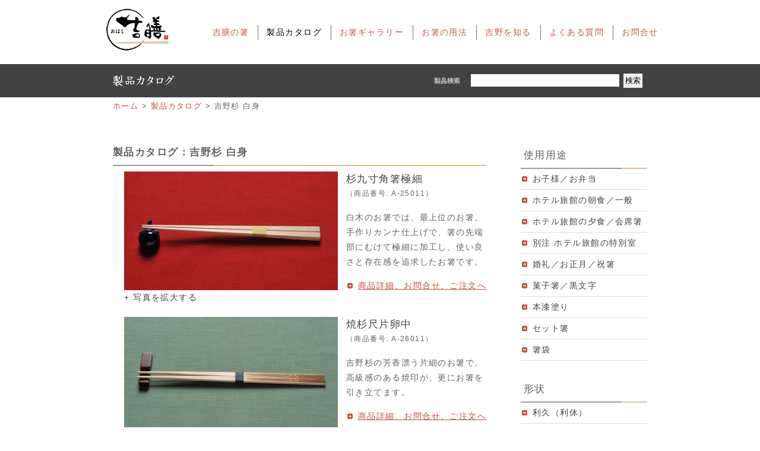

--- FILE ---
content_type: text/html
request_url: http://www.i-ohashi.com/catalog/material/white/
body_size: 5086
content:
<!DOCTYPE html>
<html lang="ja">
<head>
<meta charset="UTF-8">
<title>吉野杉 白身：製品カタログ｜箸の吉膳 吉野杉と桧のお箸</title>
<meta name="viewport" content="width=device-width, initial-scale=1, minimum-scale=1">
<meta name="description" content="吉野杉 白身のお箸や割箸を一覧で表示します。" />
<meta name="keywords" content="箸,割り箸,吉野杉,桧,黒文字" />
<meta http-equiv="Content-Style-Type" content="text/css" />
<meta http-equiv="Content-Script-Type" content="text/javascript" />
<link rel="stylesheet" media="screen,tv" href="/common/css/common.css" type="text/css" />
<link rel="stylesheet" media="print" href="/common/css/print.css" type="text/css" />
<script type="text/javascript" src="/common/js/common.js"></script>
<script type="text/javascript" src="/common/js/styleswitcher.js"></script>
<script type="text/javascript" src="/common/js/mootools.js"></script>
<script type="text/javascript" src="/common/js/slimbox.js"></script>
</head>
<body id="top" class="catalog">
	<div id="headerwrap">
		<div id="header">
			<p><img src="/common/img/logo.gif" width="105" height="70" alt="箸・割り箸をお求めなら最高品質の吉野杉と桧のお箸、吉膳へ" /></p>
			<div id="menu">
				<nav class="gnav">
					<ul>
						<li><a href="/concept/">吉膳の箸</a></li>
						<li class="current"><a href="/catalog/">製品カタログ</a></li>
						<li><a href="/concept/gallery/" target="_blank">お箸ギャラリー</a></li>
						<li><a href="/how_to_use/">お箸の用法</a></li>
						<li><a href="/introduces/">吉野を知る</a></li>
						<li><a href="/question/">よくある質問</a></li>
						<li><a href="/contact/">お問合せ</a></li>
					</ul>
				</nav>
			</div>
			<div id="menu-btn">
				<div class="menu-line">
					<span class="menu-line-top"></span>
					<span class="menu-line-center"></span>
					<span class="menu-line-bottom"></span>
				</div>
			</div>
		</div>
		<div id="signboard">
			<div class="wrap">
				<p><img src="/common/img/catalog0.gif" width="104" height="19" alt="製品カタログ" /></p>
				<div id="search">
					<div class="search">
						<span><img src="/common/img/search.gif" width="50" height="24" alt="製品検索" /></span><form method="get" action="http://www.i-ohashi.com/cgi-bin/admin/mt-search.cgi">
						  <div>
							<input type="text" name="search" size="31" value="" />
							<input type="hidden" name="IncludeBlogs" value="2" />
							<input type="submit" name="sa" value="検索" />
						  </div>
						</form>
					</div>
				</div>
			</div>
		</div>
	</div>
<div id="container">
	<div id="content">
		<div id="breadcrumb"><p><a href="/">ホーム</a>&nbsp;&gt;&nbsp;<a href="/catalog/">製品カタログ</a>&nbsp;&gt;&nbsp;吉野杉 白身</p></div>
		<div class="leftwrap">
			<h1 class="catalogh1">製品カタログ：吉野杉 白身</h1>
			
			
			<div class="products clearfix">
				<div class="entry">
					<h2><a href="http://www.i-ohashi.com/catalog/products/007/index.php">杉九寸角箸極細</a></h2>
					<p class="number">（商品番号: A-25011）</p>
					<p>白木のお箸では、最上位のお箸。手作りカンナ仕上げで、箸の先端部にむけて極細に加工し、使い良さと存在感を追求したお箸です。</p>
					<p><a href="http://www.i-ohashi.com/catalog/products/007/index.php" class="arrow">商品詳細、お問合せ、ご注文へ</a></p>
				</div>
				<div class="tmb"><a href="/catalog/products/img/l/a-25011.jpg" rel="lightbox-atomium" title='杉九寸角箸極細（<a href="http://www.i-ohashi.com/catalog/products/007/index.php" class="arrow">商品詳細、お問合せ、ご注文ページへ</a>）'><img src="/catalog/products/img/s/a-25011.jpg" width="390" height="217" alt="杉九寸角箸極細：すぎきゅうすんかくばしごくぼそ,九寸24.5cm,割箸,吉野杉,夕食や会席用,手作り,白木部分,角箸 " /><br />+ 写真を拡大する</a></div>
			</div>
			<div class="products clearfix">
				<div class="entry">
					<h2><a href="http://www.i-ohashi.com/catalog/products/009/index.php">焼杉尺片卵中</a></h2>
					<p class="number">（商品番号: A-26011）</p>
					<p>吉野杉の芳香漂う片細のお箸で、高級感のある焼印が、更にお箸を引き立てます。</p>
					<p><a href="http://www.i-ohashi.com/catalog/products/009/index.php" class="arrow">商品詳細、お問合せ、ご注文へ</a></p>
				</div>
				<div class="tmb"><a href="/catalog/products/img/l/a-26011.jpg" rel="lightbox-atomium" title='焼杉尺片卵中（<a href="http://www.i-ohashi.com/catalog/products/009/index.php" class="arrow">商品詳細、お問合せ、ご注文ページへ</a>）'><img src="/catalog/products/img/s/a-26011.jpg" width="390" height="217" alt="焼杉尺片卵中：やきすぎしゃくかたらんちゅう,卵中（らんちゅう）,吉野杉,夕食や会席用,尺寸26cm,焼杉,片細,白木部分,箸 " /><br />+ 写真を拡大する</a></div>
			</div>
			<div class="products clearfix">
				<div class="entry">
					<h2><a href="http://www.i-ohashi.com/catalog/products/010/index.php">杉九寸角箸宝寿</a></h2>
					<p class="number">（商品番号: A-25031）</p>
					<p>白木のお箸で頭部四面を面取りし、先端部にむけ丁寧に細く仕上げた和洋のお料理に合う手作りのお箸です。</p>
					<p><a href="http://www.i-ohashi.com/catalog/products/010/index.php" class="arrow">商品詳細、お問合せ、ご注文へ</a></p>
				</div>
				<div class="tmb"><a href="/catalog/products/img/l/a-25031.jpg" rel="lightbox-atomium" title='杉九寸角箸宝寿（<a href="http://www.i-ohashi.com/catalog/products/010/index.php" class="arrow">商品詳細、お問合せ、ご注文ページへ</a>）'><img src="/catalog/products/img/s/a-25031.jpg" width="390" height="217" alt="杉九寸角箸宝寿：すぎきゅうすんかくはしほうじゅ,九寸24cm,割箸,吉野杉,夕食や会席用,手作り,白木部分,角箸 " /><br />+ 写真を拡大する</a></div>
			</div>
			<div class="products clearfix">
				<div class="entry">
					<h2><a href="http://www.i-ohashi.com/catalog/products/011/index.php">杉別注卵中太口</a></h2>
					<p class="number">（商品番号: A-26021）</p>
					<p>白木で吉野杉の芳しい香りと気品溢れる光沢があり伝統を物語る逸品です。お箸の側面から見ると卵の形をしており、別名一本利久とも呼ばれる形状をしています。この箸は特にボリューム感を持たせて太めに作られており、ひときわ豪華さを醸しだしています。</p>
					<p><a href="http://www.i-ohashi.com/catalog/products/011/index.php" class="arrow">商品詳細、お問合せ、ご注文へ</a></p>
				</div>
				<div class="tmb"><a href="/catalog/products/img/l/a-26021.jpg" rel="lightbox-atomium" title='杉別注卵中太口（<a href="http://www.i-ohashi.com/catalog/products/011/index.php" class="arrow">商品詳細、お問合せ、ご注文ページへ</a>）'><img src="/catalog/products/img/s/a-26021.jpg" width="390" height="217" alt="杉別注卵中太口：すぎべっちゅうらんちゅうふとくち,一本利久,九寸24cm,別注品,卵中（らんちゅう）,吉野杉,白木部分,箸,高級 " /><br />+ 写真を拡大する</a></div>
			</div>
			<div class="products clearfix">
				<div class="entry">
					<h2><a href="http://www.i-ohashi.com/catalog/products/017/index.php">杉尺卵中極上</a></h2>
					<p class="number">（商品番号: A-26031）</p>
					<p>白木で芳しい香りと気品溢れる光沢があり、柾目も細かく、伝統を物語る手作りの逸品。お箸の側面から見ると卵の形をしており、別名一本利久とも呼ばれる形状をしています。このお箸は、特にこだわって作っています。</p>
					<p><a href="http://www.i-ohashi.com/catalog/products/017/index.php" class="arrow">商品詳細、お問合せ、ご注文へ</a></p>
				</div>
				<div class="tmb"><a href="/catalog/products/img/l/a-26031.jpg" rel="lightbox-atomium" title='杉尺卵中極上（<a href="http://www.i-ohashi.com/catalog/products/017/index.php" class="arrow">商品詳細、お問合せ、ご注文ページへ</a>）'><img src="/catalog/products/img/s/a-26031.jpg" width="390" height="217" alt="杉尺卵中極上：すぎしゃくらんちゅうごくじょう,光沢,割箸,卵中（らんちゅう）,吉野杉,夕食や会席用,尺寸26cm,手作り,白木部分 " /><br />+ 写真を拡大する</a></div>
			</div>
			<div class="products clearfix">
				<div class="entry">
					<h2><a href="http://www.i-ohashi.com/catalog/products/018/index.php">杉尺卵中</a></h2>
					<p class="number">（商品番号: B-26011）</p>
					<p>白木で芳しい香りと気品溢れる光沢があり、面取りが施され、全体にやや細めにできており、女性にも軽くて使い良いお箸です。</p>
					<p><a href="http://www.i-ohashi.com/catalog/products/018/index.php" class="arrow">商品詳細、お問合せ、ご注文へ</a></p>
				</div>
				<div class="tmb"><a href="/catalog/products/img/l/b-26011.jpg" rel="lightbox-atomium" title='杉尺卵中（<a href="http://www.i-ohashi.com/catalog/products/018/index.php" class="arrow">商品詳細、お問合せ、ご注文ページへ</a>）'><img src="/catalog/products/img/s/b-26011.jpg" width="390" height="217" alt="杉尺卵中：すぎしゃくらんちゅう,光沢,割り箸,卵中（らんちゅう）,吉野杉,夕食や会席用,女性,尺寸26cm,白木部分,軽い " /><br />+ 写真を拡大する</a></div>
			</div>
			<div class="products clearfix">
				<div class="entry">
					<h2><a href="http://www.i-ohashi.com/catalog/products/019/index.php">杉尺卵中M</a></h2>
					<p class="number">（商品番号: B-26021）</p>
					<p>白木でコスト重要視された商品のため柾目が少し粗くなります。</p>
					<p><a href="http://www.i-ohashi.com/catalog/products/019/index.php" class="arrow">商品詳細、お問合せ、ご注文へ</a></p>
				</div>
				<div class="tmb"><a href="/catalog/products/img/l/b-26021.jpg" rel="lightbox-atomium" title='杉尺卵中M（<a href="http://www.i-ohashi.com/catalog/products/019/index.php" class="arrow">商品詳細、お問合せ、ご注文ページへ</a>）'><img src="/catalog/products/img/s/b-26021.jpg" width="390" height="217" alt="杉尺卵中M：すぎしゃくらんちゅうM,コスト重要視,割り箸,卵中（らんちゅう）,吉野杉,夕食や会席用,尺寸26cm,白木部分 " /><br />+ 写真を拡大する</a></div>
			</div>
			<div class="products clearfix">
				<div class="entry">
					<h2><a href="http://www.i-ohashi.com/catalog/products/021/index.php">杉尺片卵中</a></h2>
					<p class="number">（商品番号: B-26041）</p>
					<p>白木で芳香漂う片細のお箸で、和にも、洋にも合うお箸です。</p>
					<p><a href="http://www.i-ohashi.com/catalog/products/021/index.php" class="arrow">商品詳細、お問合せ、ご注文へ</a></p>
				</div>
				<div class="tmb"><a href="/catalog/products/img/l/b-26041.jpg" rel="lightbox-atomium" title='杉尺片卵中（<a href="http://www.i-ohashi.com/catalog/products/021/index.php" class="arrow">商品詳細、お問合せ、ご注文ページへ</a>）'><img src="/catalog/products/img/s/b-26041.jpg" width="390" height="217" alt="杉尺片卵中：すぎしゃくかたらんちゅう,割箸,卵中,吉野杉,夕食や会席用,尺寸26cm,白木部分 " /><br />+ 写真を拡大する</a></div>
			</div>
			<div class="products clearfix">
				<div class="entry">
					<h2><a href="http://www.i-ohashi.com/catalog/products/024/index.php">杉九寸卵中</a></h2>
					<p class="number">（商品番号: B-26051）</p>
					<p>白木のお箸。両細で面取りが施され軽くて使い良い高級感溢れるお箸です。</p>
					<p><a href="http://www.i-ohashi.com/catalog/products/024/index.php" class="arrow">商品詳細、お問合せ、ご注文へ</a></p>
				</div>
				<div class="tmb"><a href="/catalog/products/img/l/b-26051.jpg" rel="lightbox-atomium" title='杉九寸卵中（<a href="http://www.i-ohashi.com/catalog/products/024/index.php" class="arrow">商品詳細、お問合せ、ご注文ページへ</a>）'><img src="/catalog/products/img/s/b-26051.jpg" width="390" height="217" alt="杉九寸卵中：すぎきゅうすんらんちゅう,両細,九寸24cm,割箸,卵中（らんちゅう）,吉野杉,夕食や会席用,白木部分,軽い,高級 " /><br />+ 写真を拡大する</a></div>
			</div>
			<div class="products clearfix">
				<div class="entry">
					<h2><a href="http://www.i-ohashi.com/catalog/products/025/index.php">杉九寸片卵中</a></h2>
					<p class="number">（商品番号: B-26062）</p>
					<p>白木のお箸。片細で面取りが施され軽く非常に使いやすい高級感溢れるお箸です。</p>
					<p><a href="http://www.i-ohashi.com/catalog/products/025/index.php" class="arrow">商品詳細、お問合せ、ご注文へ</a></p>
				</div>
				<div class="tmb"><a href="/catalog/products/img/l/b-26062.jpg" rel="lightbox-atomium" title='杉九寸片卵中（<a href="http://www.i-ohashi.com/catalog/products/025/index.php" class="arrow">商品詳細、お問合せ、ご注文ページへ</a>）'><img src="/catalog/products/img/s/b-26062.jpg" width="390" height="217" alt="杉九寸片卵中：すぎきゅうすんかたらんちゅう,九寸24cm,割箸,吉野杉,夕食や会席用,片細,白木部分,軽い,高級 " /><br />+ 写真を拡大する</a></div>
			</div>
			<p class="top40 textcenter"><!-- PageIfBefore for PageBute --><!-- BeforeLink for PageBute -->&nbsp;|&nbsp;<!-- PageIfBefore for PageBute --><span class="current_page">1</span>&nbsp;|&nbsp;<a href="http://www.i-ohashi.com/catalog/material/white/index_2.html">2</a>&nbsp;|&nbsp;<a href="http://www.i-ohashi.com/catalog/material/white/index_3.html">3</a>&nbsp;|&nbsp;<a href="http://www.i-ohashi.com/catalog/material/white/index_2.html"></a></p>
			<ul class="ecobnr">
				<li><a href="/concept/ecology/"><img src="/common/img/ecobnr02.jpg" width="647" height="80" alt="エコ・環境への取組み 吉膳は、自然の恵みを一切無駄にしない先代からのエコに取組む知恵を受け継いでいます。" /></a></li>
			</ul>
		</div>
		<div class="rightwrap">
			<ul class="nodemenu">
		    	<li><h2>使用用途</h2>
			<ul class="nodemenu">
			    	<li><a href="http://www.i-ohashi.com/catalog/size/seven/" title="seven">お子様／お弁当</a></li>
			    	<li><a href="http://www.i-ohashi.com/catalog/size/eighth/" title="eighth">ホテル旅館の朝食／一般</a></li>
			    	<li><a href="http://www.i-ohashi.com/catalog/size/nine/" title="nine">ホテル旅館の夕食／会席箸</a></li>
			    	<li><a href="http://www.i-ohashi.com/catalog/size/scale/" title="scale">別注 ホテル旅館の特別室</a></li>
			    	<li><a href="http://www.i-ohashi.com/catalog/size/celebration/">婚礼／お正月／祝箸</a></li>
			    	<li><a href="http://www.i-ohashi.com/catalog/size/confectionery/">菓子箸／黒文字</a></li>
			    	<li><a href="http://www.i-ohashi.com/catalog/size/urushi/">本漆塗り</a></li>
			    	<li><a href="http://www.i-ohashi.com/catalog/size/set/">セット箸</a></li>
			    	<li><a href="http://www.i-ohashi.com/catalog/size/bag/">箸袋</a></li>
			</ul></li>
		    	<li><h2>形状</h2>
			<ul class="nodemenu">
			    	<li><a href="http://www.i-ohashi.com/catalog/shape/rikyu/" title="rikyu">利久（利休）</a></li>
			    	<li><a href="http://www.i-ohashi.com/catalog/shape/kakubashi/" title="kakubashi">角箸</a></li>
			    	<li><a href="http://www.i-ohashi.com/catalog/shape/ranchu/" title="ranchu">卵中</a></li>
			    	<li><a href="http://www.i-ohashi.com/catalog/shape/tensoge/" title="tensoge">天削</a></li>
			    	<li><a href="http://www.i-ohashi.com/catalog/shape/itasoge/">板削</a></li>
			    	<li><a href="http://www.i-ohashi.com/catalog/shape/marubashi/">丸箸</a></li>
			    	<li><a href="http://www.i-ohashi.com/catalog/shape/yagata/" title="yagata">矢形</a></li>
			    	<li><a href="http://www.i-ohashi.com/catalog/shape/pentagon/">五角形</a></li>
			    	<li><a href="http://www.i-ohashi.com/catalog/shape/genroku/">元禄</a></li>
			</ul></li>
		    	<li><h2>材質</h2>
			<ul class="nodemenu">
			    	<li><a href="http://www.i-ohashi.com/catalog/material/red_and_white/" title="red_and_white">吉野杉 赤身（紅白）</a></li>
			    	<li><a href="http://www.i-ohashi.com/catalog/material/red/" title="red">吉野杉 赤杉</a></li>
			    	<li><a href="http://www.i-ohashi.com/catalog/material/white/" title="white">吉野杉 白身</a></li>
			    	<li><a href="http://www.i-ohashi.com/catalog/material/stain/" title="stain">吉野杉 染</a></li>
			    	<li><a href="http://www.i-ohashi.com/catalog/material/hinoki_white/">吉野桧 白身</a></li>
			    	<li><a href="http://www.i-ohashi.com/catalog/material/kuromoji/" title="kuromoji">黒文字</a></li>
			    	<li><a href="http://www.i-ohashi.com/catalog/material/toothpick/" title="toothpick">楊枝</a></li>
			</ul></li>
			</ul>
			<div id="contactwrap" class="contactwrap">
				<h3>資料請求・お問合せ</h3>
				<ul class="telephon">
					<li class="tel">Tel. 0120-058-111</li>
					<li class="fax">FAX.0747-53-0025</li>
				</ul>
				<ul class="mailform">
					<li><a href="/request/">資料請求</a></li>
					<li><a href="/contact/">お問い合わせ</a></li>
				</ul>
			</div>
		</div>
	</div>
        <script type="text/javascript">
        var gaJsHost = (("https:" == document.location.protocol) ? "https://ssl." : "http://www.");
        document.write(unescape("%3Cscript src='" + gaJsHost + "google-analytics.com/ga.js' type='text/javascript'%3E%3C/script%3E"));
        </script>
	<script type="text/javascript">
	try {
	var pageTracker = _gat._getTracker("UA-6515788-1");
	pageTracker._trackPageview();
	} catch(err) {}</script>
<div id="pagetop"><p><a href="#top">ページの先頭へ戻る</a></p></div>
</div>
<div id="footer">
	<div class="footer">
		<ul class="link">
			<li><a href="http://www.i-ohashi.com/">箸の吉膳ホーム</a></li>
			<li><a href="/company/information/">お知らせ</a></li>
			<li><a href="/company/">会社情報</a></li>
			<li><a href="/sitemap/">サイトマップ</a></li>
			<li><a href="/company/terms_of_use/">サイトのご利用について</a></li>
			<li><a href="/company/privacy/">個人情報のお取扱いについて</a></li>
		</ul>
		<div class="yoshizen">
			<dl class="address">
				<dt><a href="/"><img src="/common/img/logo_f.gif" width="75" height="50" alt="お箸の吉膳" /></a></dt>
				<dd>
					<ul>
						<li class="freedial">0120-058-111</li>
						<li><span xml:lang="en" lang="en" class="capital">Tel.</span><span class="tel">0747-52-1003</span></li>
						<li><span xml:lang="en" lang="en" class="capital">Fax.</span><span class="fax">0747-53-0025</span></li>
					</ul>
					<div class="adr">〒<span class="postal-code">638-0812</span> <span class="region">奈良県</span><span class="locality">吉野郡大淀町</span><span class="street-address">桧垣本1250</span></div>
				</dd>
			</dl>
			<ul class="companyinfo">
				<li><a href="/company/message/">ご挨拶</a></li>
				<li><a href="/company/companyinfo/">会社概要</a></li>
				<li><a href="/company/service/">お取引について</a></li>
			</ul>
		</div>
		<address class="copyright" xml:lang="en" lang="en"><abbr title="Copyright">&copy;</abbr>&nbsp;i-ohashi.com&nbsp;All Rights Reserved.</address>
	</div>
</div>
</body>
</html>

--- FILE ---
content_type: text/css
request_url: http://www.i-ohashi.com/common/css/common.css
body_size: 7898
content:
@charset "UTF-8";
* {
  margin: 0px;
  padding: 0px;
}

#header:after, #signboard:after, #content:after, #contactwrap:after, #footer:after, .yoshizen:after, .address:after, ul:after, ol:after, dl:after, p.clear:after, ul.companyul li a:after, .clearfix:after {
  content: ".";
  display: block;
  clear: both;
  height: 0;
  visibility: hidden;
}

#header, #signboard, #content, #contactwrap, #footer, .wrap, .yoshizen, .address, ul, ol, dl, p.clear, ul.companyul li a, .clearfix {
  min-height: 1px;
}

* html #header, * html #signboard, * html #content, * html #contactwrap, * html #footer, * html .wrap, * html .yoshizen, * html .address, * html ul, * html ol, * html dl, * html p.clear, * html ul.companyul li a, * html .clearfix {
  height: 1px;
}

/*==================================================
Body_Bace
==================================================*/
body {
  margin: auto;
  text-align: center;
  line-height: 175%;
  letter-spacing: .1em;
  color: #626262;
  font-size: 90%;
  font-family: MS UI Gothic, "ＭＳ Ｐゴシック", Hiragino Kaku Gothic Pro, "ヒラギノ角ゴ Pro W3" ,sans-serif;
  background: #fff;
}

/* common
------------------------------------------------------- */
img {
  max-width: 100%;
  width: auto;
  height: auto;
}

a {
  color: #424242;
  text-decoration: none;
}

a:hover {
  color: #fff;
  background: #BC503D;
  text-decoration: none;
}

a img, a:hover img {
  border: none !important;
  text-decoration: none !important;
  vertical-align: bottom;
  padding: 0px;
  margin: 0px;
  line-height: 100%;
}

ul li a {
  display: block;
  padding: 0 0 0 20px;
  background: url("/common/img/arrow0.gif") no-repeat 2px 50%;
}

a.arrow {
  padding: 0 0 0 20px;
  background: url("/common/img/arrow0.gif") no-repeat 2px 50%;
}

.leftwrap p a {
  color: #BC503D;
  text-decoration: underline;
}

.leftwrap p a:hover {
  color: #fff;
}

ul li a:hover, a.arrow:hover {
  color: #fff;
  padding: 0 0 0 20px;
  background: #BC503D url("/common/img/arrow0.gif") no-repeat 2px 50%;
}

ul, ol {
  list-style: none;
}

h2, .leftwrap h3 {
  clear: both;
  font-size: 1.2em;
  font-weight: normal;
  margin: 30px 0 10px;
  padding: 0 0 10px 5px;
  background: url("/common/img/line0.gif") repeat-x 0 100%;
}

.end {
  margin-right: 0px !important;
  border: none !important;
  background: none !important;
}

.capital {
  text-transform: uppercase;
}

.textcenter {
  text-align: center;
}

.top10 {
  margin-top: 10px !important;
}

.top20 {
  margin-top: 20px !important;
}

.top40 {
  margin-top: 40px !important;
}

.top70 {
  margin-top: 70px !important;
}

ol.number {
  list-style-type: decimal !important;
  padding-left: 30px;
}

ol.useol {
  margin: 20px 0 0;
}

img.rightimg {
  display: block;
  margin: 0 auto;
  padding: 35px 0;
}

@media (min-width: 1001px) {
  img.rightimg {
    padding: 20px 0 0 35px;
    float: right;
  }
}

.leftimg {
  padding: 35px 0;
}

@media (min-width: 1001px) {
  .leftimg {
    float: left;
    padding: 0 35px 0 20px;
  }
}

@media screen and (max-width: 1000px) {
  h1.leftimg {
    height: 350px;
    overflow: hidden;
    float: left;
    margin-right: 30px;
    max-width: 247px;
    width: 50%;
  }
}

@media screen and (max-width: 480px) {
  h1.leftimg {
    float: none;
    width: 100%;
    margin: 0 auto;
  }
}

ol.linknavi {
  display: block;
  text-align: center;
  margin: 70px auto 30px;
}

ol.topnavi {
  margin: 10px auto;
  padding: 0 0 10px;
  background: url("/common/img/line0.gif") repeat-x 0 100%;
}

ol.linknavi li {
  border-right: 1px solid #ccc;
  padding: 0 15px 0 0;
  margin: 0 15px 0 0;
  display: inline-block;
}

ol.linknavi li a {
  padding: 0 0 0 20px;
  background: url("/common/img/arrow0.gif") no-repeat 2px 50%;
}

ol.linknavi li a:hover {
  padding: 0 0 0 20px;
  background: #BC503D url("/common/img/arrow0.gif") no-repeat 2px 50%;
}

ul.linkimg {
  border-top: 1px solid #ccc;
  border-bottom: 1px solid #ccc;
  padding: 30px 0 30px 15px;
  margin: 70px 0 0;
}

ul.linkimg li a {
  padding: 0 0 0 20px;
  background: #000 url("/common/img/arrow0.gif") no-repeat 5px 50%;
}

ul.linkimg li a:hover {
  padding: 0 0 0 20px;
  background: #BC503D url("/common/img/arrow0.gif") no-repeat 5px 50%;
}

ul.linkimg li.here a {
  background: #BC503D url("/common/img/arrow0.gif") no-repeat 5px 50%;
}

ul.linkimg li.here a img {
  background: #000;
}

.txtright {
  display: blcok;
  text-align: right;
}

.import {
  color: #c00;
}

p.clear {
  display: block;
  clear: both;
}

.number {
  font-size: 85%;
  font-weight: normal;
}

em {
  font-size: 125%;
  color: #900;
  font-weight: bold;
  font-style: normal;
}

/*=================================================
#header
==================================================*/
#header {
  width: 90%;
  display: -webkit-box;
  display: -ms-flexbox;
  display: flex;
  -webkit-box-align: center;
      -ms-flex-align: center;
          align-items: center;
  -webkit-box-pack: center;
      -ms-flex-pack: center;
          justify-content: center;
  margin: 15px auto;
}

#header h1, #header p {
  width: 132px;
  margin-right: 60px;
}

#header ul li {
  float: left;
}

#header ul li + li {
  position: relative;
  padding-left: 15px;
  margin-left: 15px;
}

#header ul li + li:before {
  position: absolute;
  content: "";
  top: 0;
  left: 0;
  width: 1px;
  height: 100%;
  background: #707070;
}

#header ul li a {
  color: #BF5A48;
  padding: 0px;
  background: none;
}

#header ul li a:hover {
  padding: 0px;
  background: none;
  opacity: .5;
}

#header ul li.current a {
  color: #000;
}

@media screen and (max-width: 1000px) {
  #header h1, #header p {
    margin-right: 0;
  }
  #header ul li {
    float: none;
  }
  #header ul li + li {
    margin: 10px 0 0;
    padding-left: 0;
  }
  #header #menu {
    display: none;
    position: fixed;
    overflow: scroll;
    -ms-overflow-style: none;
    scrollbar-width: none;
    -webkit-overflow-scrolling: touch;
    top: 0;
    left: 0;
    width: 100%;
    height: 100%;
    background: #fff;
    padding: 20vh 0;
    -webkit-box-sizing: border-box;
            box-sizing: border-box;
    z-index: 10;
  }
  #header #menu::-webkit-scrollbar {
    display: none;
  }
  #header #menu.active {
    display: block;
  }
  #header #menu li:before {
    content: none !important;
  }
}

#menu-btn {
  display: none;
  position: fixed;
  top: 25px;
  right: 30px;
  width: 80px;
  height: 80px;
  background: #BF5A48;
  border-radius: 10px;
  z-index: 20;
  cursor: pointer;
}

#menu-btn .menu-line {
  display: block;
  position: absolute;
  top: 50%;
  left: 50%;
  width: 33px;
  height: 22px;
  -webkit-transform: translate(-50%, -50%);
  transform: translate(-50%, -50%);
}

#menu-btn .menu-line span {
  background: #fff;
  display: block;
  height: 3px;
  position: absolute;
  -webkit-transition: -webkit-transform .3s;
  transition: -webkit-transform .3s;
  transition: transform .3s;
  transition: transform .3s, -webkit-transform .3s;
  width: 100%;
}

#menu-btn .menu-line-center {
  top: 9px;
}

#menu-btn .menu-line-bottom {
  bottom: 0;
}

#menu-btn.active .menu-line-top {
  top: 8px;
  -webkit-transform: rotate(45deg);
          transform: rotate(45deg);
}

#menu-btn.active .menu-line-center {
  -webkit-transform: scaleX(0);
          transform: scaleX(0);
}

#menu-btn.active .menu-line-bottom {
  bottom: 10px;
  -webkit-transform: rotate(135deg);
          transform: rotate(135deg);
}

@media screen and (max-width: 1000px) {
  #menu-btn {
    display: block;
    top: 3%;
    right: 3%;
    width: 60px;
    height: 60px;
  }
  #menu-btn .menu-line {
    top: 50%;
    width: 25px;
    height: 16px;
  }
  #menu-btn .menu-line span {
    height: 2px;
  }
  #menu-btn .menu-line-center {
    top: 7px;
  }
  #menu-btn.active .menu-line-bottom {
    bottom: 6px;
  }
}

@media screen and (max-width: 480px) {
  #menu-btn {
    top: 2%;
    width: 40px;
    height: 40px;
  }
  #menu-btn .menu-line {
    width: 20px;
    height: 12px;
  }
  #menu-btn .menu-line-center {
    top: 5px;
  }
  #menu-btn.active .menu-line-top {
    top: 5px;
  }
  #menu-btn.active .menu-line-bottom {
    bottom: 5px;
  }
}

/* signboard
------------------------------------------------------- */
#signboard {
  width: 100%;
  background: url("/common/img/bg_signboard.gif") repeat-x 0 0/cover;
  padding: 15px 0;
  line-height: 100%;
}

#signboard .wrap {
  display: -webkit-box;
  display: -ms-flexbox;
  display: flex;
  -webkit-box-align: center;
      -ms-flex-align: center;
          align-items: center;
  -webkit-box-pack: justify;
      -ms-flex-pack: justify;
          justify-content: space-between;
  -ms-flex-wrap: wrap;
      flex-wrap: wrap;
  max-width: 900px;
  width: 90%;
  margin: 0 auto;
}

#signboard h1, #signboard p {
  float: left;
  max-width: 536px;
  text-align: left;
  padding-right: 15px;
}

#signboard h1 {
  padding-bottom: 8px;
}

#signboard ul {
  float: right;
  width: 324px;
}

#signboard ul li {
  float: left;
}

#signboard ul li a {
  padding: 0px;
  background: none;
}

#signboard ul li a:hover {
  padding: 0px;
  background: none;
}

#signboard ul li img.fsize {
  float: left;
}

#signboard ul li ol {
  float: left;
  width: 66px;
}

ol li.default {
  opacity: 0.4;
}

#search .search span {
  float: left;
  padding: 0 5px 0 0;
  color: #fff;
}

#search .search form {
  float: left;
}

/*=================================================
#main
==================================================*/
#container {
  position: relative;
  margin: auto;
  text-align: center;
  padding-top: 60px;
}

#breadcrumb {
  position: absolute;
  top: .5em;
  text-align: left;
  font-size: .9em;
  line-height: 140%;
  max-width: 900px;
  width: 90%;
}

#breadcrumb a {
  color: #BC503D;
}

#breadcrumb a:hover {
  color: #fff;
}

#content {
  max-width: 900px;
  width: 90%;
  margin: 0 auto;
  text-align: left;
}

.leftwrap {
  float: left;
  max-width: 647px;
  width: 70%;
}

.leftwrap .wrap {
  overflow: hidden;
}

@media screen and (max-width: 750px) {
  .leftwrap {
    float: none;
    max-width: 100%;
    width: 100%;
    margin: 0 auto;
  }
}

.rightwrap {
  float: right;
  max-width: 213px;
  width: 28%;
}

@media screen and (max-width: 750px) {
  .rightwrap {
    float: none;
    max-width: 100%;
    width: 100%;
    margin: 0 auto;
  }
  .rightwrap ul.bnr {
    text-align: center;
    margin-bottom: 30px;
  }
}

#content .leftwrap ul li {
  float: left;
  margin: 0 5px 5px 0;
  white-space: nowrap;
}

#content p {
  margin-bottom: 15px;
}

#content dl.conceptdl {
  display: block;
  margin: 30px 0;
  border-bottom: 1px solid #ccc;
}

#content dl.conceptdl .conceptdltop {
  border: none !important;
}

#content dl.conceptdl dt {
  float: left;
  width: 150px;
  color: #705524;
  border-top: 1px solid #ccc;
  padding: 5px 0;
}

#content dl.conceptdl dd {
  float: left;
  width: calc(100% - 150px);
  clear: right;
  border-top: 1px solid #ccc;
  padding: 5px 0;
}

@media screen and (max-width: 750px) {
  #content dl.conceptdl dt, #content dl.conceptdl dd {
    width: 100%;
    float: none;
  }
}

.contactwrap {
  color: #000;
  margin-top: 15px;
  text-align: center;
}

.contactwrap h3 {
  font-size: 18px;
}

.contactwrap .telephon {
  font-family: YuGothic, Yu Gothic, "游ゴシック体", "游ゴシック", "ヒラギノ角ゴ Pro W3", 'ヒラギノ角ゴ W3' ,Hiragino Kaku Gothic Pro, "メイリオ", Meiryo, "ＭＳ Ｐゴシック", Osaka, "MS PGothic", Helvetica, Arial, Verdana, sans-serif;
  letter-spacing: 0;
}

.contactwrap .telephon .tel {
  font-size: 22px;
  font-weight: 700;
  padding: 15px 0 10px;
}

.contactwrap .telephon .fax {
  font-size: 15px;
}

.contactwrap .mailform {
  max-width: 500px;
  margin: 0 auto;
}

.contactwrap .mailform li {
  margin: 10px 0;
}

.contactwrap .mailform li a {
  background: none;
  border: 1px solid #707070;
  border-radius: 10px;
  padding: 10px 5px;
  letter-spacing: 0;
}

.contactwrap .mailform li a:hover {
  color: #000;
}

@media screen and (max-width: 750px) {
  .contactwrap {
    position: static !important;
  }
}

.error {
  margin: 20px 0;
}

.slide {
  position: relative;
  display: block;
  padding: 1px 0 20px 0;
}

.slide #mask_img {
  position: absolute;
  width: 100%;
  height: 247px;
  overflow: hidden;
}

.slide #mask_img img {
  position: absolute;
  top: 0;
  left: 0;
  width: 100%;
  height: 100%;
  font-family: 'object-fit: cover;';
  -o-object-fit: cover;
     object-fit: cover;
}

.slide .thumbslist {
  position: relative;
  width: 100%;
  clear: both;
  overflow: hidden;
  line-height: 0;
  margin-top: 257px;
}

.slide .thumbslist #thumbs_img {
  overflow: hidden;
}

.slide .thumbslist #thumbs_img div {
  display: inline-block;
  width: 128px;
  line-height: 0;
  margin: 0 1px 3px 0;
  cursor: pointer;
}

.slide .slideimg {
  position: absolute;
  top: 100px;
  left: 20px;
}

@media screen and (max-width: 480px) {
  .slide #mask_img {
    height: 180px;
  }
  .slide .thumbslist {
    margin-top: 190px;
  }
  .slide .slideimg {
    left: 2%;
  }
}

/* Content:index
------------------------------------------------------- */
body.index #explore {
  position: relative;
  max-width: 887px;
  width: 90%;
  padding-top: 350px;
  margin: 0 auto;
  background: url(/common/img/bg.jpg) no-repeat 47% 50%/cover;
  border-radius: 10px;
}

body.index #explore p {
  position: absolute;
  bottom: 30px;
  right: 20px;
  color: #fff;
  font-size: 20px;
  line-height: 170%;
}

body.index #explore p br {
  display: none;
}

@media screen and (max-width: 750px) {
  body.index #explore {
    padding-top: 250px;
  }
  body.index #explore p br {
    display: block;
  }
}

@media screen and (max-width: 480px) {
  body.index #explore p {
    bottom: 25px;
    right: 12px;
    font-size: 18px;
  }
}

body.index #container {
  margin: auto;
  text-align: center;
}

body.index h2 {
  text-align: center;
  background: none;
  font-weight: 700;
  margin: 0;
  padding-bottom: 40px;
}

body.index .leftwrap {
  max-width: 660px;
  width: 75%;
}

body.index .leftwrap img {
  width: 100%;
}

@media screen and (max-width: 1000px) {
  body.index .leftwrap {
    float: none;
    width: 100%;
    margin: 20px auto 50px;
  }
}

body.index .rightwrap {
  max-width: 235px;
  width: 25%;
}

@media screen and (max-width: 1000px) {
  body.index .rightwrap {
    float: none;
    max-width: 100%;
    width: 100%;
    margin: 0 auto;
  }
}

body.index .leftwrap h3 {
  margin: 0px;
  padding: 0px;
  background: none;
}

body.index #content dl {
  width: 100%;
  padding: 0 0 30px;
  border-bottom: 1px solid #ccc;
}

body.index #content dl dt {
  float: left;
  width: 150px;
  margin: 0 376px 0 5px;
  border-top: 1px solid #ccc;
  padding: 5px 0;
  font-size: 85%;
}

body.index #content dl dt.end {
  margin-left: 5px !important;
}

body.index #content dl dd {
  float: left;
  width: 376px;
  margin: 0 0 0 -376px;
  clear: right;
  border-top: 1px solid #ccc;
  padding: 5px 0;
}

body.index ul.bnr {
  margin-top: 0;
}

body.index ul.bnr li {
  margin-bottom: 2px;
}

body.index .contactwrap {
  margin-top: 0;
}

body.index .contactwrap .mailform {
  display: -webkit-box;
  display: -ms-flexbox;
  display: flex;
  -webkit-box-align: center;
      -ms-flex-align: center;
          align-items: center;
  -webkit-box-pack: center;
      -ms-flex-pack: center;
          justify-content: center;
}

body.index .contactwrap .mailform li {
  width: 50%;
  margin: 10px 0;
}

body.index .contactwrap .mailform li + li {
  margin-left: 5px;
}

.carouselbox {
  margin: 0 auto 40px;
  position: relative;
  overflow: hidden;
  top: 2px;
  height: 164px;
  width: 100% !important;
}

.carouselbox .carouselul {
  position: relative;
  z-index: 1;
  width: 9999px;
}

.carouselbox .carouselul li {
  float: left;
  overflow: hidden;
  font-size: 80%;
  margin: 32px 5px 0;
}

.carouselbox .carouselul li a {
  background: none;
  padding: 0px;
  border: 1px solid #f6f6f6;
  width: 145px;
}

.carouselbox .carouselul li a:hover {
  background: none;
  padding: 0px;
  border: 1px solid #f6f6f6;
  width: 145px;
  color: #BC503D;
}

.carouselbox .carouselmov {
  position: relative;
  overflow: hidden;
  margin: auto;
}

@media screen and (max-width: 1000px) {
  .carouselbox .carouselul {
    margin: 0 5px;
  }
}

@media screen and (max-width: 480px) {
  .carouselbox .carouselul li a {
    width: 122px;
  }
}

img#prev-arrow {
  position: absolute;
  left: 0px;
  top: 60px;
  z-index: 2;
  cursor: pointer;
}

img#next-arrow {
  position: absolute;
  right: 0px;
  top: 60px;
  z-index: 2;
  cursor: pointer;
}

li.smallbnr {
  float: left;
  margin: 0 1px 0 0;
}

/* Content:Concept.original
------------------------------------------------------- */
* html .iepngfix {
  behavior: expression(IEPNGFIX.fix(this));
}

/* Content:Catalog
------------------------------------------------------- */
body.catalog h1 {
  clear: both;
  font-size: 1.2em;
  margin: 20px 0 10px;
  padding: 0 0 10px;
  background: url("/common/img/line0.gif") repeat-x 0 100%;
}

body.catalog #content .leftwrap ul {
  margin: 15px 0 30px;
}

body.catalog #content .leftwrap ul li {
  float: left;
  margin: 0 15px 0 0;
}

body.catalog #content .leftwrap ul li img {
  border: 1px solid #ccc;
}

#content dl.catalogdata {
  border-bottom: 1px solid #ccc;
}

#content dl.catalogdata dt {
  float: left;
  width: 80px;
  color: #705524;
  border-top: 1px solid #ccc;
  padding: 5px 0;
}

#content dl.catalogdata dd {
  float: left;
  width: calc(100% - 80px);
  clear: right;
  border-top: 1px solid #ccc;
  padding: 5px 0;
}

ul.catalogul li {
  text-align: center;
  margin: 0 4px 15px !important;
  display: inline;
  font-size: 80%;
  line-height: 150%;
}

ul.catalogul li img {
  display: block;
}

ul.catalogul li a {
  padding: 0px;
  background: none;
  border: 1px solid #eee;
}

ul.catalogul li a:hover {
  padding: 0px;
  background: #BC503D;
  border: 1px solid #BC503D;
}

ul.catalogul li a img {
  border: none !important;
}

body.catalog .rightwrap ul.nodemenu {
  padding: 0px;
  margin: -5px 0 0;
  border-top: none;
}

body.catalog .rightwrap ul.nodemenu li {
  padding: 0px;
  margin: 0px;
  border-bottom: none;
}

body.catalog .rightwrap ul.nodemenu li ul.nodemenu {
  margin-bottom: 30px !important;
  display: block;
}

body.catalog .rightwrap ul.nodemenu li ul.nodemenu li {
  padding: 0 0 5px !important;
  margin: 0 0 5px !important;
  border-bottom: 1px solid #ddd !important;
}

body.catalog .products {
  margin-bottom: 50px;
}

body.catalog .products .entry h2 {
  border: none;
  background: none;
  margin: 0px;
  padding: 0px;
}

body.catalog .products .entry .number {
  margin: 0 0 10px;
}

body.catalog .products .tmb a {
  border: none;
  text-decoration: none;
}

@media (min-width: 1001px) {
  body.catalog .products {
    margin-bottom: 20px;
    display: -webkit-box;
    display: -ms-flexbox;
    display: flex;
    -webkit-box-pack: justify;
        -ms-flex-pack: justify;
            justify-content: space-between;
    -webkit-box-orient: horizontal;
    -webkit-box-direction: reverse;
        -ms-flex-direction: row-reverse;
            flex-direction: row-reverse;
  }
  body.catalog .products .entry {
    width: 237px;
  }
  body.catalog .products .tmb {
    width: 360px;
  }
}

/* Content:How to Use
------------------------------------------------------- */
#content dl.howtodl {
  border-bottom: 1px solid #ccc;
}

#content dl.howtodl .howtodltop {
  border: none !important;
}

#content dl.howtodl dt {
  float: left;
  width: 150px;
  color: #705524;
  border-top: 1px solid #ccc;
  padding: 5px 0;
}

#content dl.howtodl dd {
  float: left;
  width: calc(100% - 150px);
  clear: right;
  border-top: 1px solid #ccc;
  padding: 5px 0;
}

#content .leftwrap ul.quesul {
  padding: 20px;
  margin: 0 0 50px;
  background: #FAF5ED;
  display: block;
}

#content .leftwrap ul.quesul li {
  float: none;
  white-space: normal;
  padding-bottom: 5px;
  border-bottom: 1px solid #ccc;
}

#content dl.quesdl {
  margin-top: 70px;
  border-top: 1px solid #ccc;
  padding-top: 10px;
  display: block;
}

#content dl.quesdl dt {
  padding: 15px 15px 15px 50px;
  background: url("/common/img/question_q.gif") no-repeat 0 50%;
  border-bottom: 1px solid #ccc;
  color: #9C7732;
  font-weight: bold;
}

#content dl.quesdl dd {
  padding: 15px 15px 15px 50px;
  background: url("/common/img/question_a.gif") no-repeat 0 25px;
  margin-bottom: 50px;
}

#content dl.quesdl dd p a {
  padding: 0 0 0 20px;
  background: url("/common/img/arrow1.gif") no-repeat 2px 50%;
}

#content dl.quesdl dd a:hover {
  color: #fff;
  padding: 0 0 0 20px;
  background: #BC503D url("/common/img/arrow1.gif") no-repeat 2px 50%;
}

@media screen and (max-width: 750px) {
  #content dl.howtodl dt, #content dl.howtodl dd {
    width: 100%;
    float: none;
  }
}

/* Content:Rightwrap
------------------------------------------------------- */
.rightwrap ul.nodemenu {
  padding: 5px 0 0;
  margin: 0 0 50px;
  border-top: 1px solid #ddd;
  display: block;
}

.rightwrap ul.nodemenu li {
  padding: 0 0 5px;
  margin: 0 0 5px;
  border-bottom: 1px solid #ddd;
}

.rightwrap ul.nodemenu li a {
  width: 193px;
  display: block;
}

.rightwrap ul.nodemenu li a.here {
  color: #fff;
  background: #BC503D url("/common/img/arrow0.gif") no-repeat 2px 50%;
}

ul.bnr {
  margin: 30px 0 0;
  display: block;
}

ul.bnr li a {
  padding: 0px;
  background: none;
  display: inline;
}

ul.bnr li a:hover {
  padding: 0px;
  background: none;
  display: inline;
}

.rightwrap dt {
  font-size: 85%;
  font-weight: bold;
  line-height: 150%;
}

.rightwrap dd {
  margin: 0 0 7px;
  padding: 0 0 5px;
  background: url("/common/img/line1.gif") repeat-x 0 100%;
}

/* Introduces:yoshino-cho
------------------------------------------------------- */
#content dl.yoshinodl {
  border-bottom: 1px solid #ccc;
}

#content dl.yoshinodl dt {
  float: left;
  width: 150px;
  color: #705524;
  border-top: 1px solid #ccc;
  padding: 5px 0;
}

#content dl.yoshinodl dd {
  float: left;
  width: calc(100% - 150px);
  clear: right;
  border-top: 1px solid #ccc;
  padding: 5px 0;
}

@media screen and (max-width: 750px) {
  #content dl.yoshinodl dt, #content dl.yoshinodl dd {
    width: 100%;
    float: none;
  }
}

body.yoshino h1 {
  clear: both;
  font-size: 1.2em;
  margin: 20px 0 10px;
  padding: 0 0 10px;
  background: url("/common/img/line0.gif") repeat-x 0 100%;
}

ul.yoshinophoto li {
  text-align: center;
  margin: 0 4px 15px !important;
  display: inline;
}

ul.yoshinophoto li img {
  display: block;
}

ul.yoshinophoto li a {
  padding: 0px;
  background: none;
  border: 1px solid #eee;
}

ul.yoshinophoto li a:hover {
  padding: 0px;
  background: #BC503D;
  border: 1px solid #BC503D;
}

ul.yoshinophoto li a img {
  border: none !important;
}

/* Contact
------------------------------------------------------- */
table {
  font-size: 100%;
  line-height: 175%;
  width: 100%;
  table-layout: fixed;
  margin-top: 30px;
}

th, td {
  font-weight: normal;
  border: 1px solid #eee;
  -webkit-box-sizing: border-box;
          box-sizing: border-box;
  padding: 10px;
}

th {
  max-width: 200px;
  width: 35%;
  background: #f6f6f6;
}

input, textarea, select {
  border: 1px solid #424242;
  padding: 3px;
  -webkit-box-sizing: border-box;
          box-sizing: border-box;
}

input[type="text"] {
  width: calc(100% - 4em) !important;
}

textarea {
  width: 100%;
  height: 100px;
}

ul li input {
  border: none;
}

p.submit {
  text-align: center;
  margin: 30px auto !important;
}

p.submit input {
  border: 1px solid #aaa;
  padding: 10px 20px;
}

@media screen and (max-width: 1000px) {
  p.submit {
    margin-bottom: 60px !important;
  }
}

@media screen and (max-width: 750px) {
  table th, table td {
    display: block;
    width: 100%;
    max-width: 100%;
  }
}

@media screen and (max-width: 480px) {
  table input[type="text"]:not(#zip):not(#pricerange1):not(#pricerange2):not(#number) {
    width: 100% !important;
  }
}

/* Company
------------------------------------------------------- */
ul.companyul {
  margin: 50px 0;
}

ul.companyul li {
  margin: 0 0 10px;
  padding: 0 0 10px;
  border-bottom: 1px solid #ccc;
  display: block;
  width: 100%;
}

ul.companyul li a {
  display: block;
  font-size: 90%;
  line-height: 150%;
  white-space: normal;
}

ul.companyul li a:hover {
  display: block;
  width: 100%;
  font-size: 90%;
  line-height: 150%;
  white-space: normal;
}

ul.companyul li a img {
  float: left;
  display: block;
  margin: 0 15px 0 0;
}

@media screen and (max-width: 1000px) {
  ul.companyul li {
    margin: 0 0 10px !important;
  }
  ul.companyul li a img {
    float: none;
    margin: 0 0 10px;
  }
}

/* Sitemap
------------------------------------------------------- */
body.sitemap .leftwrap ul.sitemapul {
  margin: 20px 0;
  font-weight: bold;
}

body.sitemap .leftwrap ul.sitemapul > li {
  width: 100%;
}

body.sitemap .leftwrap ul.sitemapul li {
  margin: 10px 0 20px;
  padding: 10px 0 20px;
  border-bottom: 1px solid #333;
  display: block;
}

body.sitemap .leftwrap ul.sitemapul li a {
  width: auto;
}

body.sitemap .leftwrap ul li ul.node {
  margin: 10px 0 0 40px;
  padding: 10px 0 0;
  border-top: 1px solid #ccc;
  font-weight: normal;
}

body.sitemap .leftwrap ul li ul.node li {
  border: none;
  width: auto;
  display: inline;
  margin: 0px;
  padding: 0px;
}

body.sitemap .leftwrap ul li ul.node li a {
  display: block;
  padding-left: 15px;
  background: url("/common/img/arrow2.gif") no-repeat 2px 50%;
}

body.sitemap .leftwrap ul li ul.node li a:hover {
  padding-left: 15px;
  background: #BC503D url("/common/img/arrow3.gif") no-repeat 2px 50%;
}

/* Pagetop
------------------------------------------------------- */
#pagetop {
  max-width: 900px;
  width: 100%;
  margin: auto;
  text-align: left;
}

#pagetop p {
  position: relative;
  top: 23px;
  margin-left: auto;
  display: block;
  width: 213px;
  padding: 5px 0 10px;
  background: #fff;
  text-align: center;
}

#pagetop p a {
  padding: 0 0 0 20px;
  background: url("/common/img/arrow1.gif") no-repeat 2px 50%;
}

#pagetop p a:hover {
  color: #fff;
  padding: 0 0 0 20px;
  background: #BC503D url("/common/img/arrow1.gif") no-repeat 2px 50%;
}

@media screen and (max-width: 750px) {
  #pagetop p {
    width: 170px;
    font-size: 80%;
  }
}

/* Footer
------------------------------------------------------- */
#footer {
  padding: 25px 0;
  background: #FBF8F2;
  font-size: 90%;
  letter-spacing: 0;
}

#footer .footer {
  width: 90%;
  max-width: 900px;
  margin: 0 auto;
}

#footer ul, #footer .yoshizen {
  text-align: left;
}

#footer ul li {
  float: left;
  margin: 0 10px 0 0;
  white-space: nowrap;
}

#footer .yoshizen {
  margin: 20px auto 0;
}

#footer .yoshizen ul {
  width: auto;
}

#footer dl.address {
  float: left;
  width: 500px;
  font-size: 90%;
  background: url("/common/img/line_f.gif") repeat-y 100% 0;
  display: -webkit-box;
  display: -ms-flexbox;
  display: flex;
  -webkit-box-align: center;
      -ms-flex-align: center;
          align-items: center;
}

#footer dl.address dt {
  width: 90px;
}

#footer dl.address dd {
  -webkit-box-flex: 1;
      -ms-flex: 1;
          flex: 1;
  padding: 0 20px 0 0;
}

#footer dl.address dd ul li.freedial {
  background: url("/common/img/icon_freedial.gif") no-repeat 0 50%;
  padding: 0 0 0 20px;
}

#footer ul.companyinfo {
  float: left;
  width: auto;
  margin: 0 0 0 20px;
}

@media screen and (max-width: 1000px) {
  #footer dl.address {
    float: none;
    background: none;
    width: auto;
  }
  #footer dl.address dd {
    width: 100%;
  }
  #footer ul.companyinfo {
    float: none;
    width: 100%;
    margin: 20px 0 0;
  }
}

@media screen and (max-width: 750px) {
  #footer .link li {
    float: none;
    border-bottom: 1px dashed #BF5A48;
  }
  #footer .link li a {
    padding: 5px 0 5px 20px;
  }
  #footer .link li a:hover {
    padding: 5px 0 5px 20px;
  }
  #footer dl.address {
    -webkit-box-pack: center;
        -ms-flex-pack: center;
            justify-content: center;
    -ms-flex-wrap: wrap;
        flex-wrap: wrap;
  }
  #footer dl.address dd {
    -webkit-box-flex: 0;
        -ms-flex: none;
            flex: none;
    padding: 10px 0;
  }
}

/* address
------------------------------------------------------- */
address {
  font-style: normal;
  font-size: 90%;
}

address.copyright {
  font-size: 70%;
  margin: 20px auto 0;
  font-family: Verdana, Arial, Helvetica;
  text-align: left;
}

address a {
  color: #333;
  text-decoration: none;
  cursor: default;
}

address a:hover {
  color: #333;
  text-decoration: none;
  cursor: default;
}

em {
  border-bottom: none;
}

/* Concept.Gallery
------------------------------------------------------- */
body.gallery {
  background: #000 !important;
}

body.gallery #wrapg {
  position: absolute;
  width: 900px;
  height: 675px;
  top: 50%;
  left: 50%;
  margin-left: -450px;
  margin-top: -338px;
}

/* Tooltips CSS definitions
------------------------------------------------------- */
.tooltip {
  position: absolute !important;
  overflow: hidden;
  font-size: 12px;
  z-index: 10000 !important;
}

.tooltip .xtop, .tooltip .xbottom {
  display: block;
  background: transparent;
  font-size: 1px;
}

.tooltip .xb1, .tooltip .xb2, .tooltip .xb3, .tooltip .xb4 {
  display: block;
  overflow: hidden;
}

.tooltip .xb1, .tooltip .xb2, .tooltip .xb3 {
  height: 1px;
}

.tooltip .xb2, .tooltip .xb3, .tooltip .xb4 {
  background: #666;
  border-left: 1px solid #333;
  border-right: 1px solid #333;
}

.tooltip .xbottom .xb2, .tooltip .xbottom .xb3, .tooltip .xbottom .xb4 {
  background: #666;
}

.tooltip .xb1 {
  margin: 0 5px;
  background: #333;
}

.tooltip .xb2 {
  margin: 0 3px;
  border-width: 0 2px;
}

.tooltip .xb3 {
  margin: 0 2px;
}

.tooltip .xb4 {
  height: 2px;
  margin: 0 1px;
}

.tooltip .xboxcontent {
  padding: 0 .5em;
  margin: 0;
  color: #000;
  text-shadow: 2px 2px 0px #ccc;
  word-wrap: break-word;
  border: 1px solid #333;
  border-width: 0px 1px 0 1px;
  background-color: #666;
}

/* Slimbox
------------------------------------------------------- */
#lbOverlay {
  position: fixed;
  z-index: 9999;
  left: 0;
  top: 0;
  width: 100%;
  height: 100%;
  background-color: #000;
  cursor: pointer;
}

#lbCenter, #lbBottomContainer {
  position: absolute;
  z-index: 9999;
  overflow: hidden;
  background-color: #fff;
}

.lbLoading {
  background: #fff url("/common/img/litebox/loading.gif") no-repeat center;
}

#lbImage {
  position: absolute;
  left: 0;
  top: 0;
  border: 10px solid #fff;
  background-repeat: no-repeat;
}

#lbPrevLink, #lbNextLink {
  display: block;
  position: absolute;
  top: 0;
  width: 50%;
  outline: none;
}

#lbPrevLink {
  left: 0;
}

#lbPrevLink:hover {
  background: transparent url("/common/img/litebox/prevlabel.gif") no-repeat 0% 15%;
}

#lbNextLink {
  right: 0;
}

#lbNextLink:hover {
  background: transparent url("/common/img/litebox/nextlabel.gif") no-repeat 100% 15%;
}

#lbBottom {
  font-family: Verdana, Arial, Geneva, Helvetica, sans-serif;
  color: #666;
  line-height: 1.4em;
  text-align: left;
  border: 10px solid #fff;
  border-top-style: none;
}

#lbCloseLink {
  display: block;
  float: right;
  width: 66px;
  height: 22px;
  background: transparent url("/common/img/litebox/closelabel.gif") no-repeat center;
  margin: 5px 0;
  outline: none;
}

#lbCaption, #lbNumber {
  margin-right: 71px;
}

#lbCaption {
  font-weight: bold;
}

.formwrap {
  background: #FEFBF8;
  padding: 20px 10px 5px;
  margin-top: 30px;
}

.formwrap h2 {
  margin-top: 0;
}

.formwrap > p {
  margin: 15px 5px;
}

.formwrap > p em {
  display: inline-block;
}

.formwrap table {
  margin-top: 10px;
}

h2 a#formwrap {
  font-weight: bold;
}

h2 a#formwrap:hover {
  background: none;
  color: #333;
}

ul.ecobnr {
  list-style: none;
  margin: 15px 0 0 !important;
  display: inline-table;
}

ul.ecobnr li a {
  padding: 0px;
  background: none;
  display: inline;
}

ul.ecobnr li a:hover {
  padding: 0px;
  background: none;
  display: inline;
}

ul.recommended {
  list-style: none;
}

ul.recommended li {
  margin: 5px 4px !important;
}

ul.recommended li a {
  padding: 0px;
  background: none;
}

ul.recommended li a:hover {
  padding: 0px;
  background: none;
  color: #BC503D;
}

dl.en {
  border: 1px solid #ddd;
  background: #fcfcf6;
  line-height: 125%;
  font-size: 90%;
  padding: 5px;
}

dl.en dt {
  font-weight: bold;
}

dl.en dd a {
  color: #BC503D;
}

dl.en dd a:hover {
  color: #fff;
}
/*# sourceMappingURL=common.css.map */

--- FILE ---
content_type: text/css
request_url: http://www.i-ohashi.com/common/css/print.css
body_size: 622
content:
body {
	line-height: 175%;
	color: #000;
	font-size: 90%;
	margin: 0px;
	padding: 0px;
}
a,
a:href,
a img {
	color: #000 !important;
	text-decoration: none !important;
	border: none !important;
}
ul {
	list-style: none;
}
#headerwrap ul,
#signboard,
ul.linkimg,
.slide,
.rightwrap,
#breadcrumb,
ul.quesul,
dl.quesdl dd p a,
#pagetop,
#footer ul,
#footer .yoshizen dl dt,
p.textcenter,
#carousel,
ul.carouselul {
	display: none;
}
#headerwrap {
	position: absolute;
	top: 10px;
}
.leftwrap {
	margin: 120px 0 0;
}
dt {
	font-size: 1.2em;
	font-weight: bold;
}
dd {
	border-bottom: 1px solid #000;
	padding: 0 0 5px;
	margin: 0 0 5px;
}
#footer .yoshizen {
	position: absolute;
	top: 10px;
	right: 0px;
}
#footer .yoshizen dl dd ul {
	display: block !important;
}
#footer .yoshizen dl dd ul li {
	display: inline;
	margin: 0 10px 0 0;
	padding: 0 10px 0 0;
	border-right: 1px solid #333;
}
#footer .yoshizen dl dd .adr {
	position: absolute;
	right: 0px;
	border-bottom: none;
}



.leftwrap ul.detail li,
ol.linknavi {
	display: none;
}

ul.catalogul {
	display: block;
	width: 660px;
}
ul.catalogul li {
	float: left;
	font-size: 12px;
	margin: 0 5px 5px;
	line-height: 125%;
}
ul.catalogul li img {
	display: block;
	zoom: 70%;
}
object,embed {
	height: 200px;
}
body.index #content {
	position: absolute;
	top: 250px;
}
body.index #content .leftwrap ul.question,
body.index #content .leftwrap ul.mailform {
	display: none;
}

--- FILE ---
content_type: application/javascript
request_url: http://www.i-ohashi.com/common/js/common.js
body_size: 3696
content:
/*! npm.im/object-fit-images 3.2.4 */
var objectFitImages=function(){"use strict";function t(t,e){return"data:image/svg+xml,%3Csvg xmlns='http://www.w3.org/2000/svg' width='"+t+"' height='"+e+"'%3E%3C/svg%3E"}function e(t){if(t.srcset&&!p&&window.picturefill){var e=window.picturefill._;t[e.ns]&&t[e.ns].evaled||e.fillImg(t,{reselect:!0}),t[e.ns].curSrc||(t[e.ns].supported=!1,e.fillImg(t,{reselect:!0})),t.currentSrc=t[e.ns].curSrc||t.src}}function i(t){for(var e,i=getComputedStyle(t).fontFamily,r={};null!==(e=u.exec(i));)r[e[1]]=e[2];return r}function r(e,i,r){var n=t(i||1,r||0);b.call(e,"src")!==n&&h.call(e,"src",n)}function n(t,e){t.naturalWidth?e(t):setTimeout(n,100,t,e)}function c(t){var c=i(t),o=t[l];if(c["object-fit"]=c["object-fit"]||"fill",!o.img){if("fill"===c["object-fit"])return;if(!o.skipTest&&f&&!c["object-position"])return}if(!o.img){o.img=new Image(t.width,t.height),o.img.srcset=b.call(t,"data-ofi-srcset")||t.srcset,o.img.src=b.call(t,"data-ofi-src")||t.src,h.call(t,"data-ofi-src",t.src),t.srcset&&h.call(t,"data-ofi-srcset",t.srcset),r(t,t.naturalWidth||t.width,t.naturalHeight||t.height),t.srcset&&(t.srcset="");try{s(t)}catch(t){window.console&&console.warn("https://bit.ly/ofi-old-browser")}}e(o.img),t.style.backgroundImage='url("'+(o.img.currentSrc||o.img.src).replace(/"/g,'\\"')+'")',t.style.backgroundPosition=c["object-position"]||"center",t.style.backgroundRepeat="no-repeat",t.style.backgroundOrigin="content-box",/scale-down/.test(c["object-fit"])?n(o.img,function(){o.img.naturalWidth>t.width||o.img.naturalHeight>t.height?t.style.backgroundSize="contain":t.style.backgroundSize="auto"}):t.style.backgroundSize=c["object-fit"].replace("none","auto").replace("fill","100% 100%"),n(o.img,function(e){r(t,e.naturalWidth,e.naturalHeight)})}function s(t){var e={get:function(e){return t[l].img[e?e:"src"]},set:function(e,i){return t[l].img[i?i:"src"]=e,h.call(t,"data-ofi-"+i,e),c(t),e}};Object.defineProperty(t,"src",e),Object.defineProperty(t,"currentSrc",{get:function(){return e.get("currentSrc")}}),Object.defineProperty(t,"srcset",{get:function(){return e.get("srcset")},set:function(t){return e.set(t,"srcset")}})}function o(){function t(t,e){return t[l]&&t[l].img&&("src"===e||"srcset"===e)?t[l].img:t}d||(HTMLImageElement.prototype.getAttribute=function(e){return b.call(t(this,e),e)},HTMLImageElement.prototype.setAttribute=function(e,i){return h.call(t(this,e),e,String(i))})}function a(t,e){var i=!y&&!t;if(e=e||{},t=t||"img",d&&!e.skipTest||!m)return!1;"img"===t?t=document.getElementsByTagName("img"):"string"==typeof t?t=document.querySelectorAll(t):"length"in t||(t=[t]);for(var r=0;r<t.length;r++)t[r][l]=t[r][l]||{skipTest:e.skipTest},c(t[r]);i&&(document.body.addEventListener("load",function(t){"IMG"===t.target.tagName&&a(t.target,{skipTest:e.skipTest})},!0),y=!0,t="img"),e.watchMQ&&window.addEventListener("resize",a.bind(null,t,{skipTest:e.skipTest}))}var l="bfred-it:object-fit-images",u=/(object-fit|object-position)\s*:\s*([-.\w\s%]+)/g,g="undefined"==typeof Image?{style:{"object-position":1}}:new Image,f="object-fit"in g.style,d="object-position"in g.style,m="background-size"in g.style,p="string"==typeof g.currentSrc,b=g.getAttribute,h=g.setAttribute,y=!1;return a.supportsObjectFit=f,a.supportsObjectPosition=d,o(),a}();

$(function () {
	objectFitImages()
});

/* Rollover
----------------------------------------------------*/
function smartRollover() {
	if(document.getElementsByTagName) {
		var images = document.getElementsByTagName("img");
		for(var i=0; i < images.length; i++) {
			if(images[i].getAttribute("src").match("_off."))
			{
				images[i].onmouseover = function() {
					this.setAttribute("src", this.getAttribute("src").replace("_off.", "_on."));
				}
				images[i].onmouseout = function() {
					this.setAttribute("src", this.getAttribute("src").replace("_on.", "_off."));
				}
			}
		}
	}
}
if(window.addEventListener) {
	window.addEventListener("load", smartRollover, false);
}
else if(window.attachEvent) {
	window.attachEvent("onload", smartRollover);
}

/* wrapscroll
----------------------------------------------------*/
eval(function(p,a,c,k,e,r){e=function(c){return(c<a?'':e(parseInt(c/a)))+((c=c%a)>35?String.fromCharCode(c+29):c.toString(36))};if(!''.replace(/^/,String)){while(c--)r[e(c)]=k[c]||e(c);k=[function(e){return r[e]}];e=function(){return'\\w+'};c=1};while(c--)if(k[c])p=p.replace(new RegExp('\\b'+e(c)+'\\b','g'),k[c]);return p}('7 m=2(){1.B.C(1,D)};m.E={X:\'0.9.6\',F:Y,h:Z,n:0,G:0,i:0,q:H,B:2(e,p,r){1.I(11,\'12\',1.u(1.J,D))},J:2(e,p,r){3(o=8.w(e)){1.q={\'e\':o,\'p\':(p)?8.w(p):o.13,\'r\':(r)?8.w(r):H};o.4.K=\'L\';3((c=o.g)!=(v=((o.4.j=o.g+\'x\')!=\'\')?o.g:0)){o.4.n=0;o.4.j=c+(v-c)+\'x\'}1.z()}},z:2(){f=1.M.N(1,1.q);14(1.u(1.z),(f)?10:1.F)},u:2(a,b){7 c=1;7 d=(b)?b:[];5 2(){a.C(c,d)}},I:2(e,a,b,c){3(e.O){e.O(a,b,c)}15 3(e.P){e.P(\'16\'+a,b)}},17:2(f,d){3(f){1.A=f}3(d){1.h=d}},A:2(t,b,c,d){5 c*(t/=d)*t+b}};m.E.M={N:2(t,o){7 a=Q.18(1.R(),(o.r)?1.k(o.r)+1.l(o.r):1.k(o.p));7 b=(1.k(o.p)+1.l(o.p))-(1.l(o.e)+t.G);7 s=19(o.e.4.j);7 e=Q.1a(b,a+t.n);3((t.S!=e)||(t.i>t.h)){t.i=0}3((t.S=e)!=s){o.e.4.j=t.A(t.i++,s,e-s,t.h,o.e.4)+\'x\';5 1b}5 1c},R:2(){5 8.T.U||8.V.U},l:2(o){5 o.1d||8.V.W||8.T.W},k:2(o){y=o.g;3(o.4.K==\'L\'){5 y};1e(o=o.1f){y+=o.g}5 y}};',62,78,'|this|function|if|style|return||var|document||||||||offsetTop|Duration|_timer|top|offset|height|wrapScroll|marginTop|||_obj||||bind||getElementById|px||callback|tween|initialize|apply|arguments|prototype|Interval|marginBottom|null|attach|prepare|position|absolute|event|update|addEventListener|attachEvent|Math|scroll|_prev|documentElement|scrollTop|body|scrollHeight|Version|500|60||window|load|parentNode|setTimeout|else|on|setTween|max|parseInt|min|true|false|offsetHeight|while|offsetParent'.split('|'),0,{}))
var mov = new wrapScroll('mov','content','static');
   mov.marginTop = 10;

/* noobSlide / Thank you.
----------------------------------------------------*/
function slide() {
document.write('<div class="slide">');
document.write('	<div id="mask_img">');
document.write('		<img src="/common/img/concept_original02.jpg" width="647" alt="オリジナルデザイン" />');
document.write('	</div>');
document.write('	<div class="thumbslist">');
document.write('		<div id="thumbs_img">');;
document.write('			<div><img src="/common/img/concept_original02.jpg" alt="オリジナルデザイン" /></div>');
document.write('			<div><img src="/common/img/concept_original01.jpg" alt="オリジナルデザイン" /></div>');
document.write('			<div><img src="/common/img/concept_original03.jpg" alt="オリジナルデザイン" /></div>');
document.write('			<div><img src="/common/img/concept_original04.jpg" alt="オリジナルデザイン" /></div>');
document.write('			<div><img src="/common/img/concept_original05.jpg" alt="オリジナルデザイン" /></div>');
document.write('		</div>');
document.write('	</div>');
document.write('	<p class="slideimg"><img class="iepngfix" src="/common/img/concept_original-trans.png" width="202" height="40" alt="オリジナルデザイン" /></p>');
document.write('</div>');
}
function slide_tech() {
document.write('<div class="slide">');
document.write('	<div id="mask_img">');
document.write('		<img src="/common/img/concept_tech01.jpg" width="647" alt="伝統の技術" />');
document.write('	</div>');
document.write('	<div class="thumbslist">');
document.write('		<div id="thumbs_img">');;
document.write('			<div><img src="/common/img/concept_tech01.jpg" alt="伝統の技術" /></div>');
document.write('			<div><img src="/common/img/concept_tech02.jpg" alt="伝統の技術" /></div>');
document.write('			<div><img src="/common/img/concept_tech03.jpg" alt="伝統の技術" /></div>');
document.write('			<div><img src="/common/img/concept_tech04.jpg" alt="伝統の技術" /></div>');
document.write('		</div>');
document.write('	</div>');
document.write('	<p class="slideimg"><img class="iepngfix" src="/common/img/concept_tech-trans.png" width="286" height="65" alt="伝統の技術" /></p>');
document.write('</div>');
}
function introduces01() {
document.write('<div class="slide">');
document.write('	<div id="mask_img">');
document.write('		<img src="/common/img/introduces_img1.jpg" width="647" alt="吉野を知る" />');
document.write('	</div>');
document.write('	<div class="thumbslist">');
document.write('		<div id="thumbs_img">');;
document.write('			<div><img src="/common/img/introduces_img1.jpg" alt="吉野を知る" /></div>');
document.write('			<div><img src="/common/img/introduces_img2.jpg" alt="吉野を知る" /></div>');
document.write('			<div><img src="/common/img/introduces_img3.jpg" alt="吉野を知る" /></div>');
document.write('			<div><img src="/common/img/introduces_img4.jpg" alt="吉野を知る流" /></div>');
document.write('			<div><img src="/common/img/introduces_img5.jpg" alt="吉野を知る" /></div>');
document.write('		</div>');
document.write('	</div>');
document.write('	<p class="slideimg"><img class="iepngfix" src="/common/img/introduces_index-trans.png" width="446" height="51" alt="吉野を知る。雄大な自然を育む世界遺産の町" /></p>');
document.write('</div>');
}

$(function(){
    $('#thumbs_img img').on('click',function(){
        img = $(this).attr('src');
        $('#thumbs_img div').removeClass('current');
        $(this).parent().addClass('current');
        $('#mask_img img').fadeOut(50, function() {
            $('#mask_img img').attr('src', img).on('load', function() {
                $(this).fadeIn();
            })
       })
    });
});

// menu
//--------------------------------------------------------------------
$(function () {
	$('#menu-btn').click(function(){
		if($(this).hasClass('active')) {
			$(this).removeClass('active');
		} else {
			$(this).addClass('active');
		}
		if($('#menu').hasClass('active')) {
			$('#menu').removeClass('active');
		} else {
			$('#menu').addClass('active');
		}
	});
	$('#menu a').on('click',function() {
		$('#menu-btn').removeClass('active');
		$('#menu').removeClass('active');
	});
});